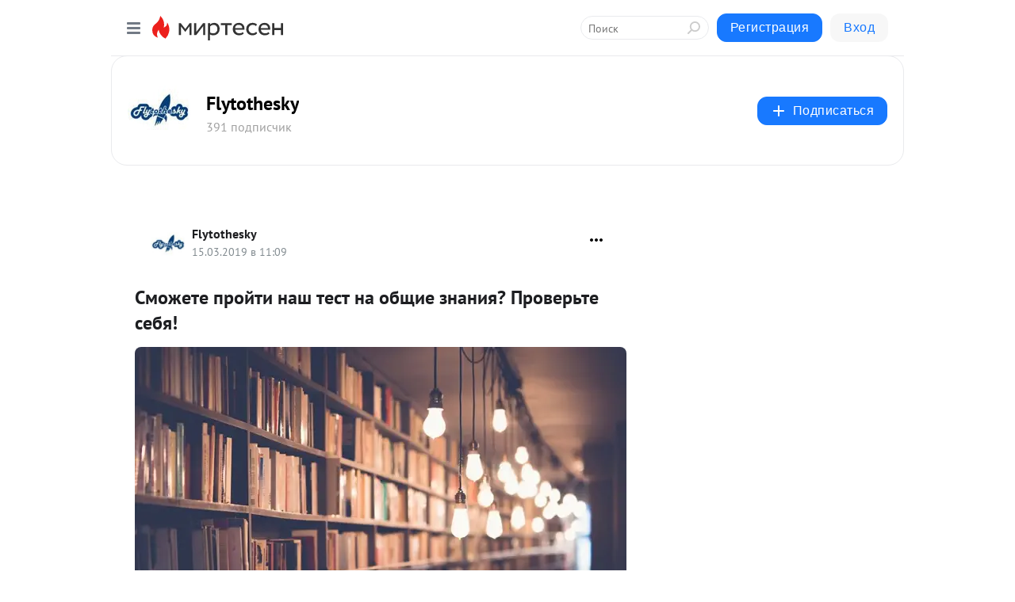

--- FILE ---
content_type: application/javascript;charset=UTF-8
request_url: https://exad.smi2.ru/jsapi?action=rtb_news&payload=CAMSJGQ1N2EwZjM0LWZmZDgtNGM0NS05ZjdiLWZhMjM3ZTI2YjgwNBpDEKnkv8sGIgVydV9SVSoMMTguMTE4LjcuMjE4MAE6JDllMTU5OTFiLTg2YWItNDAyMi1iYTBlLWE0MDliZjcwNzQ2YiKoAQiAChDQBRqfAU1vemlsbGEvNS4wIChNYWNpbnRvc2g7IEludGVsIE1hYyBPUyBYIDEwXzE1XzcpIEFwcGxlV2ViS2l0LzUzNy4zNiAoS0hUTUwsIGxpa2UgR2Vja28pIENocm9tZS8xMzEuMC4wLjAgU2FmYXJpLzUzNy4zNjsgQ2xhdWRlQm90LzEuMDsgK2NsYXVkZWJvdEBhbnRocm9waWMuY29tKSoRCOSkAxoLbWlydGVzZW4ucnUyxQIKa2h0dHBzOi8vc29jaWFsLmZseXRvdGhlc2t5LnJ1L2Jsb2cvNDMxMTIxMjM3NzkvU21vemhldGUtcHJveXRpLW5hc2gtdGVzdC1uYS1vYnNjaGllLXpuYW5peWEtUHJvdmVydGUtc2VieWEhEi9odHRwczovL2ZseXRvdGhlc2t5LnJ1L3Rlc3QtbmEtb2JzaGhpZS16bmFuaXlhLyKkAdCh0LzQvtC20LXRgtC1INC_0YDQvtC50YLQuCDQvdCw0Ygg0YLQtdGB0YIg0L3QsCDQvtCx0YnQuNC1INC30L3QsNC90LjRjz8g0J_RgNC-0LLQtdGA0YzRgtC1INGB0LXQsdGPISAtIEZseXRvdGhlc2t5IC0g0JzQtdC00LjQsNC_0LvQsNGC0YTQvtGA0LzQsCDQnNC40YDQotC10YHQtdC9QhoIg6wGEgtzbG90XzEwMzkzORgaIAJAAkisAg
body_size: 73
content:
_jsapi_callbacks_._3({"response_id":"d57a0f34-ffd8-4c45-9f7b-fa237e26b804","blocks":[{"block_id":103939,"tag_id":"slot_103939","items":[],"block_view_uuid":"","strategy_id":14}],"trace":[]});


--- FILE ---
content_type: application/javascript;charset=UTF-8
request_url: https://exad.smi2.ru/jsapi?action=rtb_news&payload=EiQ2OTllYjIxNS0xNjUwLTQ1OGItYmZlNi04ZjRiZjc1NzdlZDgaQxCp5L_LBiIFcnVfUlUqDDE4LjExOC43LjIxODABOiQ5ZTE1OTkxYi04NmFiLTQwMjItYmEwZS1hNDA5YmY3MDc0NmIiqAEIgAoQ0AUanwFNb3ppbGxhLzUuMCAoTWFjaW50b3NoOyBJbnRlbCBNYWMgT1MgWCAxMF8xNV83KSBBcHBsZVdlYktpdC81MzcuMzYgKEtIVE1MLCBsaWtlIEdlY2tvKSBDaHJvbWUvMTMxLjAuMC4wIFNhZmFyaS81MzcuMzY7IENsYXVkZUJvdC8xLjA7ICtjbGF1ZGVib3RAYW50aHJvcGljLmNvbSkqEQjkpAMaC21pcnRlc2VuLnJ1MsUCCmtodHRwczovL3NvY2lhbC5mbHl0b3RoZXNreS5ydS9ibG9nLzQzMTEyMTIzNzc5L1Ntb3poZXRlLXByb3l0aS1uYXNoLXRlc3QtbmEtb2JzY2hpZS16bmFuaXlhLVByb3ZlcnRlLXNlYnlhIRIvaHR0cHM6Ly9mbHl0b3RoZXNreS5ydS90ZXN0LW5hLW9ic2hoaWUtem5hbml5YS8ipAHQodC80L7QttC10YLQtSDQv9GA0L7QudGC0Lgg0L3QsNGIINGC0LXRgdGCINC90LAg0L7QsdGJ0LjQtSDQt9C90LDQvdC40Y8_INCf0YDQvtCy0LXRgNGM0YLQtSDRgdC10LHRjyEgLSBGbHl0b3RoZXNreSAtINCc0LXQtNC40LDQv9C70LDRgtGE0L7RgNC80LAg0JzQuNGA0KLQtdGB0LXQvUIaCO-rBhILc2xvdF8xMDM5MTkYGiABQAJI7AQ
body_size: 73
content:
_jsapi_callbacks_._0({"response_id":"699eb215-1650-458b-bfe6-8f4bf7577ed8","blocks":[{"block_id":103919,"tag_id":"slot_103919","items":[],"block_view_uuid":"","strategy_id":14}],"trace":[]});


--- FILE ---
content_type: application/javascript;charset=utf-8
request_url: https://smi2.ru/data/js/103939.js
body_size: 3149
content:
window['jsapi_rtb_ctx'] = 'EiA2ZTk0ZTUwMWRhOWQ4ZTNkMzI0NjgwNDRiMjQxZjUwYxodEKnkv8sGIgVydV9SVSoMMTguMTE4LjcuMjE4MAEqEQjkpAMaC21pcnRlc2VuLnJ1';function _jsload(src){var sc=document.createElement("script");sc.type="text/javascript";sc.async=true;sc.src=src;var s=document.getElementsByTagName("script")[0];s.parentNode.insertBefore(sc,s);};(function(){document.getElementById("unit_103939").innerHTML="<style>.unit-103939-final-callback { max-width: 300px; height: 6000px; margin: 0 auto; } .container-103939-player {} .container-103939 .jsapi-vast-player, .container-103939 .jsapi-media-player { /* max-width: 300px; */ height: 600px; margin: auto; overflow: hidden; } .container-103939 .jsapi-media-logo-top { padding: 0; } /* zen reset */ .container-103939.container-103939-native .left-button, .container-103939.container-103939-native .right-button { display: none; } .container-103939.container-103939-native .zen-container { overflow: initial; height: 100%; } .container-103939.container-103939-native .list-container { -webkit-box-sizing: content-box; box-sizing: content-box; white-space: normal; overflow: initial; height: 100%; width: auto; display: -webkit-box; display: -ms-flexbox; display: flex; -webkit-box-orient: vertical; -webkit-box-direction: normal; -ms-flex-direction: column; flex-direction: column; margin: 0 -5px; } .container-103939.container-103939-native .list-container-item { height: auto; margin-right: 0; border-radius: 0; overflow: initial; height: 100%; padding: 0 5px; } /* native */ .container-103939-native { max-width: 300px; height: 600px; margin: auto; position: relative; font-family: Arial, sans-serif; } .container-103939-native .container-103939__header { max-height: 18px; margin-bottom: 12px; display: -webkit-box; display: -ms-flexbox; display: flex; -webkit-box-pack: justify; -ms-flex-pack: justify; justify-content: space-between; position: absolute; left: 4px; top: 4px; z-index: 1; } .container-103939-native .container-103939__header-text { font-family: blockacregular, sans-serif; font-size: 16px; line-height: 18px; color: #202020; display: none; } .container-103939-native .container-103939__header-logo { display: inline-block; vertical-align: top; height: 18px !important; width: auto; display: none; } .container-103939-native .container-103939__header-logo-link { display: none; } .container-103939-native .container-103939__space { -webkit-box-flex: 1; -ms-flex-positive: 1; flex-grow: 1; } .container-103939-native .container-103939__ad-label { position: absolute; top: 4px; left: 4px; } .container-103939-native .container-103939__ad-link { display: inline-block; vertical-align: top; font-family: Arial, sans-serif; font-size: 8px; line-height: 12px; font-weight: normal; color: #fff !important; text-decoration: none !important; background: rgba(0, 0, 0, .3); padding: 0 4px; text-transform: uppercase; letter-spacing: .4px; will-change: opacity; border-radius: 6px; } .container-103939-native .container-103939__ad-link:hover { opacity: .8; } .container-103939-native .list-container-item { display: inline-block; vertical-align: top; width: 100% !important; -webkit-box-sizing: border-box; box-sizing: border-box; margin-bottom: 10px; } .container-103939-native .list-container-item:last-child {} .container-103939-native .list-container-item>div { height: 100%; -webkit-box-shadow: 0 0 15px rgba(0, 0, 0, .2); box-shadow: 0 0 15px rgba(0, 0, 0, .2); position: relative; } .container-103939-native .container-103939__link { display: -webkit-box; display: -ms-flexbox; display: flex; -webkit-box-orient: vertical; -webkit-box-direction: normal; -ms-flex-direction: column; flex-direction: column; height: 100%; margin: 0; padding: 0; text-decoration: none; overflow: hidden; } .container-103939-native .container-103939__img-wrap { width: 100%; min-height: 100px; position: relative; -webkit-box-flex: 1; -ms-flex-positive: 1; flex-grow: 1; } .container-103939-native .container-103939__img { display: block; border: none; position: absolute; top: 0px; left: 0px; right: 0px; bottom: 0px; background-repeat: no-repeat; background-position: center center; background-size: cover; } .container-103939-native .container-103939__text { display: -webkit-box; display: -ms-flexbox; display: flex; -webkit-box-orient: vertical; -webkit-box-direction: normal; -ms-flex-direction: column; flex-direction: column; padding: 8px; } .container-103939-native .container-103939__source { display: none; } .container-103939-native .container-103939__logo { width: 16px; height: 16px; float: left; margin-right: 6px; } .container-103939-native .container-103939__domain { font-size: 12px; line-height: 16px; color: #464646; word-break: break-word; } .container-103939-native .container-103939__title { font-family: Arial, Helvetica, sans-serif; font-size: 18px; line-height: 22px; color: #000; font-weight: bold; text-align: left; word-wrap: break-word; overflow: hidden; max-height: 88px; display: -webkit-box; -webkit-line-clamp: 4; -webkit-box-orient: vertical; margin-bottom: 5px; } .container-103939-native .container-103939__title:hover {} .container-103939__text-space { -webkit-box-flex: 1; -ms-flex-positive: 1; flex-grow: 1; } .container-103939-native .container-103939__more { font-size: 14px; line-height: 30px; color: #fff; background-color: #3D7BF4; border-radius: 4px; text-align: center; } .container-103939-native .hidden { display: none; }</style>";var cb=function(){var clickTracking = "";/* deprecated */ var adLabel = {"link":"https://smi2.ru/newdata/adinfo?ad=0&bl=103939&nvuuid=f200964b-2900-03ed-6900-00476f0001d1&rnd=1204898797"};var unitElement = JsAPI.Dom.getElement('unit_103939'); unitElement.removeAttribute('id'); var a = unitElement.querySelector('a'); if (a) unitElement.removeChild(a); unitElement.classList.add('unit-103939'); var parentElement, headerContainer; JsAPI.Dom.appendChild(unitElement, parentElement = JsAPI.Dom.createDom('div', 'container-103939')); function item_content_renderer(parent, model, index) { var url = model['url']; var image = model['image']; var logo = model['logo']; var domain = model['domain']; var title = model['title']; var adLabel = model['ad_label']; var el; JsAPI.Dom.appendChild(parent, el = JsAPI.Dom.createDom('div', undefined, [ JsAPI.Dom.createDom('a', { 'class': 'container-103939__link', 'href': url, 'target': '_blank', 'rel': 'noopener noreferrer nofollow' }, [ JsAPI.Dom.createDom('div', 'container-103939__img-wrap', JsAPI.Dom.createDom('div', { 'class': 'container-103939__img', 'style': 'background-image: url(' + image + ')' })), JsAPI.Dom.createDom('div', 'container-103939__text', [ JsAPI.Dom.createDom('div', 'container-103939__source', [ JsAPI.Dom.createDom('img', { 'class': logo ? 'container-103939__logo' : 'hidden', 'src': logo }), JsAPI.Dom.createDom('div', 'container-103939__domain', domain) ]), JsAPI.Dom.createDom('div', 'container-103939__title', title), JsAPI.Dom.createDom('div', 'container-103939__text-space'), JsAPI.Dom.createDom('div', 'container-103939__more', 'Подробнее') ]) ]) ])); /* Добавление рекламной метки */ var adLabelElem; JsAPI.Dom.appendChild(el, adLabelElem = JsAPI.Dom.createDom('div', 'container-103939__ad-label')); try { if (adLabel) { var adLinkElem = JsAPI.Dom.createDom('a', { 'class': 'container-103939__ad-link', 'href': adLabel.link, 'target': '_blank', 'rel': 'noopener noreferrer nofollow' }, 'Реклама'); adLinkElem.addEventListener('click', function(event) { event.stopPropagation(); }); JsAPI.Dom.appendChild(adLabelElem, adLinkElem); } } catch (error) {} }; function callBack(eventType, vastObj) { } function emptyContent() {} function playerHaveContent() { parentElement.classList.add('container-103939-player'); } function nativeHaveContent() { parentElement.classList.remove('container-103939-player'); parentElement.classList.add('container-103939-native'); } function nativeBeforeRender() { } function end_callback() { function isScriptLoadedToHead(src) { var scripts = document.head.querySelectorAll('script'); for (var index = 0; index < scripts.length; index++) { var loadedScriptSrc = scripts[index].src; if (loadedScriptSrc == src) { return true; } else { return false; } } } function loadScriptToHead(src) { var script = document.createElement('script'); script.type = 'text/javascript'; script.async = true; script.src = src; document.head.appendChild(script); } function yandexRender() { window.yaContextCb = window.yaContextCb || []; var yandexHeadScript = 'https://yandex.ru/ads/system/context.js'; if (!isScriptLoadedToHead(yandexHeadScript)) { loadScriptToHead(yandexHeadScript); } JsAPI.Dom.appendChild(unitElement, JsAPI.Dom.createDom('div', { 'id': 'yandex_rtb_R-A-91685-299' })); window.yaContextCb.push(() => { Ya.Context.AdvManager.render({ "blockId": "R-A-91685-299", "renderTo": "yandex_rtb_R-A-91685-299" }) }); } parentElement.remove(); unitElement.classList.add('unit-103939-final-callback'); yandexRender(); } JsAPI.Ui.ExAd({ 'block_id': 103939, 'parent_element': parentElement, 'end_callback': end_callback, 'preset_player': { 'use_blur': true, 'callback': { 'empty_content': emptyContent, 'have_content': playerHaveContent, 'volumechange': callBack, }, }, 'preset_native': { 'page_size': 2, 'max_page_count': 1, 'item_content_renderer': item_content_renderer, 'callback': { 'before_render': nativeBeforeRender, 'have_content': nativeHaveContent, 'empty_content': emptyContent, } }, });};if(!window.jsapi){window.jsapi=[];_jsload("//static.smi2.net/static/jsapi/jsapi.v5.25.25.ru_RU.js");}window.jsapi.push(cb);}());/* StatMedia */(function(w,d,c){(w[c]=w[c]||[]).push(function(){try{w.statmedia53860=new StatMedia({"id":53860,"user_id":null,"user_datetime":1768944169314,"session_id":null,"gen_datetime":1768944169315});}catch(e){}});if(!window.__statmedia){var p=d.createElement('script');p.type='text/javascript';p.async=true;p.src='https://cdnjs.smi2.ru/sm.js';var s=d.getElementsByTagName('script')[0];s.parentNode.insertBefore(p,s);}})(window,document,'__statmedia_callbacks');/* /StatMedia */

--- FILE ---
content_type: application/javascript;charset=UTF-8
request_url: https://exad.smi2.ru/jsapi?action=rtb_news&payload=CAQSJDE0ZmUwZDYyLTllOTItNGZhOS05OGM2LWQ3NzkwMTU2ZGEyORpDEKnkv8sGIgVydV9SVSoMMTguMTE4LjcuMjE4MAE6JDllMTU5OTFiLTg2YWItNDAyMi1iYTBlLWE0MDliZjcwNzQ2YiKoAQiAChDQBRqfAU1vemlsbGEvNS4wIChNYWNpbnRvc2g7IEludGVsIE1hYyBPUyBYIDEwXzE1XzcpIEFwcGxlV2ViS2l0LzUzNy4zNiAoS0hUTUwsIGxpa2UgR2Vja28pIENocm9tZS8xMzEuMC4wLjAgU2FmYXJpLzUzNy4zNjsgQ2xhdWRlQm90LzEuMDsgK2NsYXVkZWJvdEBhbnRocm9waWMuY29tKSoRCOSkAxoLbWlydGVzZW4ucnUyxQIKa2h0dHBzOi8vc29jaWFsLmZseXRvdGhlc2t5LnJ1L2Jsb2cvNDMxMTIxMjM3NzkvU21vemhldGUtcHJveXRpLW5hc2gtdGVzdC1uYS1vYnNjaGllLXpuYW5peWEtUHJvdmVydGUtc2VieWEhEi9odHRwczovL2ZseXRvdGhlc2t5LnJ1L3Rlc3QtbmEtb2JzaGhpZS16bmFuaXlhLyKkAdCh0LzQvtC20LXRgtC1INC_0YDQvtC50YLQuCDQvdCw0Ygg0YLQtdGB0YIg0L3QsCDQvtCx0YnQuNC1INC30L3QsNC90LjRjz8g0J_RgNC-0LLQtdGA0YzRgtC1INGB0LXQsdGPISAtIEZseXRvdGhlc2t5IC0g0JzQtdC00LjQsNC_0LvQsNGC0YTQvtGA0LzQsCDQnNC40YDQotC10YHQtdC9QhoIi6wGEgtzbG90XzEwMzk0NxgaIAFAAkisAg
body_size: 72
content:
_jsapi_callbacks_._4({"response_id":"14fe0d62-9e92-4fa9-98c6-d7790156da29","blocks":[{"block_id":103947,"tag_id":"slot_103947","items":[],"block_view_uuid":"","strategy_id":14}],"trace":[]});


--- FILE ---
content_type: application/javascript;charset=UTF-8
request_url: https://exad.smi2.ru/jsapi?action=rtb_news&payload=CAUSJDY3N2MzNzMxLTkxZGQtNDljYS1iNDc4LTY4ODc4MDBjMTA3NxpDEKnkv8sGIgVydV9SVSoMMTguMTE4LjcuMjE4MAE6JDllMTU5OTFiLTg2YWItNDAyMi1iYTBlLWE0MDliZjcwNzQ2YiKoAQiAChDQBRqfAU1vemlsbGEvNS4wIChNYWNpbnRvc2g7IEludGVsIE1hYyBPUyBYIDEwXzE1XzcpIEFwcGxlV2ViS2l0LzUzNy4zNiAoS0hUTUwsIGxpa2UgR2Vja28pIENocm9tZS8xMzEuMC4wLjAgU2FmYXJpLzUzNy4zNjsgQ2xhdWRlQm90LzEuMDsgK2NsYXVkZWJvdEBhbnRocm9waWMuY29tKSoRCOSkAxoLbWlydGVzZW4ucnUyxQIKa2h0dHBzOi8vc29jaWFsLmZseXRvdGhlc2t5LnJ1L2Jsb2cvNDMxMTIxMjM3NzkvU21vemhldGUtcHJveXRpLW5hc2gtdGVzdC1uYS1vYnNjaGllLXpuYW5peWEtUHJvdmVydGUtc2VieWEhEi9odHRwczovL2ZseXRvdGhlc2t5LnJ1L3Rlc3QtbmEtb2JzaGhpZS16bmFuaXlhLyKkAdCh0LzQvtC20LXRgtC1INC_0YDQvtC50YLQuCDQvdCw0Ygg0YLQtdGB0YIg0L3QsCDQvtCx0YnQuNC1INC30L3QsNC90LjRjz8g0J_RgNC-0LLQtdGA0YzRgtC1INGB0LXQsdGPISAtIEZseXRvdGhlc2t5IC0g0JzQtdC00LjQsNC_0LvQsNGC0YTQvtGA0LzQsCDQnNC40YDQotC10YHQtdC9QhoIhawGEgtzbG90XzEwMzk0MRgaIARAAkisBw
body_size: 72
content:
_jsapi_callbacks_._5({"response_id":"677c3731-91dd-49ca-b478-6887800c1077","blocks":[{"block_id":103941,"tag_id":"slot_103941","items":[],"block_view_uuid":"","strategy_id":14}],"trace":[]});


--- FILE ---
content_type: application/javascript;charset=UTF-8
request_url: https://exad.smi2.ru/jsapi?action=rtb_news&payload=CAISJDU3YmYzOWQ3LTMxOTUtNDQwNS1iZmEwLWQxMWFiNThiZGE3ZBpDEKnkv8sGIgVydV9SVSoMMTguMTE4LjcuMjE4MAE6JDllMTU5OTFiLTg2YWItNDAyMi1iYTBlLWE0MDliZjcwNzQ2YiKoAQiAChDQBRqfAU1vemlsbGEvNS4wIChNYWNpbnRvc2g7IEludGVsIE1hYyBPUyBYIDEwXzE1XzcpIEFwcGxlV2ViS2l0LzUzNy4zNiAoS0hUTUwsIGxpa2UgR2Vja28pIENocm9tZS8xMzEuMC4wLjAgU2FmYXJpLzUzNy4zNjsgQ2xhdWRlQm90LzEuMDsgK2NsYXVkZWJvdEBhbnRocm9waWMuY29tKSoRCOSkAxoLbWlydGVzZW4ucnUyxQIKa2h0dHBzOi8vc29jaWFsLmZseXRvdGhlc2t5LnJ1L2Jsb2cvNDMxMTIxMjM3NzkvU21vemhldGUtcHJveXRpLW5hc2gtdGVzdC1uYS1vYnNjaGllLXpuYW5peWEtUHJvdmVydGUtc2VieWEhEi9odHRwczovL2ZseXRvdGhlc2t5LnJ1L3Rlc3QtbmEtb2JzaGhpZS16bmFuaXlhLyKkAdCh0LzQvtC20LXRgtC1INC_0YDQvtC50YLQuCDQvdCw0Ygg0YLQtdGB0YIg0L3QsCDQvtCx0YnQuNC1INC30L3QsNC90LjRjz8g0J_RgNC-0LLQtdGA0YzRgtC1INGB0LXQsdGPISAtIEZseXRvdGhlc2t5IC0g0JzQtdC00LjQsNC_0LvQsNGC0YTQvtGA0LzQsCDQnNC40YDQotC10YHQtdC9QhoIiKwGEgtzbG90XzEwMzk0NBgaIAFAAkisAg
body_size: 72
content:
_jsapi_callbacks_._2({"response_id":"57bf39d7-3195-4405-bfa0-d11ab58bda7d","blocks":[{"block_id":103944,"tag_id":"slot_103944","items":[],"block_view_uuid":"","strategy_id":14}],"trace":[]});


--- FILE ---
content_type: application/javascript;charset=UTF-8
request_url: https://exad.smi2.ru/jsapi?action=rtb_news&payload=CAESJDgxMDIwYTg2LTRkZWUtNDJiNi05OGVhLWRkZDY3ODBiMmViMRpDEKnkv8sGIgVydV9SVSoMMTguMTE4LjcuMjE4MAE6JDllMTU5OTFiLTg2YWItNDAyMi1iYTBlLWE0MDliZjcwNzQ2YiKoAQiAChDQBRqfAU1vemlsbGEvNS4wIChNYWNpbnRvc2g7IEludGVsIE1hYyBPUyBYIDEwXzE1XzcpIEFwcGxlV2ViS2l0LzUzNy4zNiAoS0hUTUwsIGxpa2UgR2Vja28pIENocm9tZS8xMzEuMC4wLjAgU2FmYXJpLzUzNy4zNjsgQ2xhdWRlQm90LzEuMDsgK2NsYXVkZWJvdEBhbnRocm9waWMuY29tKSoRCOSkAxoLbWlydGVzZW4ucnUyxQIKa2h0dHBzOi8vc29jaWFsLmZseXRvdGhlc2t5LnJ1L2Jsb2cvNDMxMTIxMjM3NzkvU21vemhldGUtcHJveXRpLW5hc2gtdGVzdC1uYS1vYnNjaGllLXpuYW5peWEtUHJvdmVydGUtc2VieWEhEi9odHRwczovL2ZseXRvdGhlc2t5LnJ1L3Rlc3QtbmEtb2JzaGhpZS16bmFuaXlhLyKkAdCh0LzQvtC20LXRgtC1INC_0YDQvtC50YLQuCDQvdCw0Ygg0YLQtdGB0YIg0L3QsCDQvtCx0YnQuNC1INC30L3QsNC90LjRjz8g0J_RgNC-0LLQtdGA0YzRgtC1INGB0LXQsdGPISAtIEZseXRvdGhlc2t5IC0g0JzQtdC00LjQsNC_0LvQsNGC0YTQvtGA0LzQsCDQnNC40YDQotC10YHQtdC9QhoI9ZsGEgtzbG90XzEwMTg3NxgaIAJAAkjsBA
body_size: 71
content:
_jsapi_callbacks_._1({"response_id":"81020a86-4dee-42b6-98ea-ddd6780b2eb1","blocks":[{"block_id":101877,"tag_id":"slot_101877","items":[],"block_view_uuid":"","strategy_id":14}],"trace":[]});
